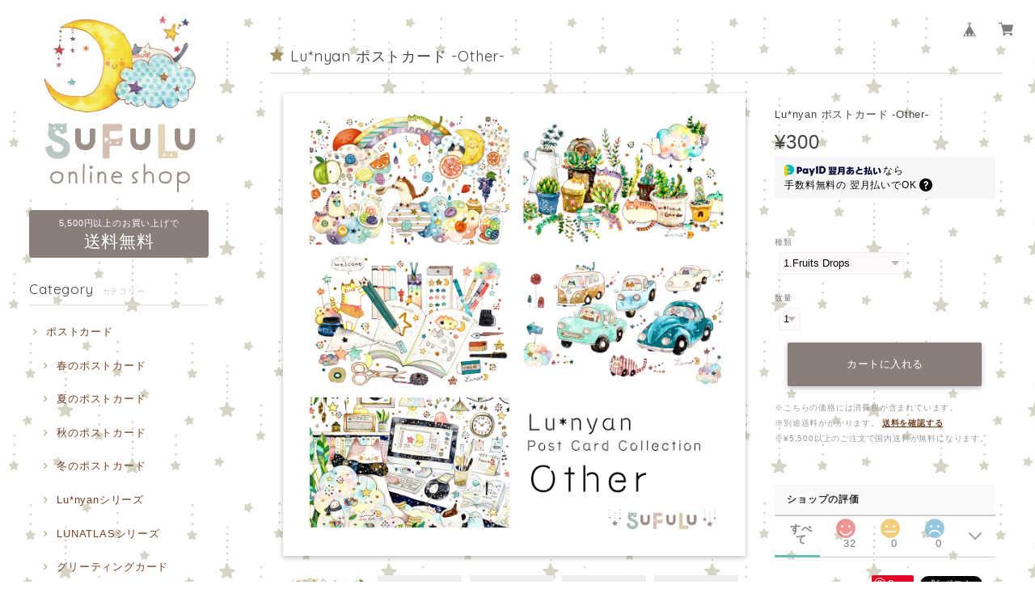

--- FILE ---
content_type: text/html; charset=UTF-8
request_url: https://shop.sufulu.jp/items/66058325/reviews?format=user&score=&page=1
body_size: 2153
content:
				<li class="review01__listChild">
			<figure class="review01__itemInfo">
				<a href="/items/66059893" class="review01__imgWrap">
					<img src="https://baseec-img-mng.akamaized.net/images/item/origin/28e84c171cdff416d46e70251e52b931.png?imformat=generic&q=90&im=Resize,width=146,type=normal" alt="Lu*nyan ポストカード -Series-" class="review01__img">
				</a>
				<figcaption class="review01__item">
					<i class="review01__iconImg ico--good"></i>
					<p class="review01__itemName">Lu*nyan ポストカード -Series-</p>
										<p class="review01__itemVariation">6.Lu*nyan Planets</p>
										<time datetime="2025-10-08" class="review01__date">2025/10/08</time>
				</figcaption>
			</figure><!-- /.review01__itemInfo -->
								</li>
				<li class="review01__listChild">
			<figure class="review01__itemInfo">
				<a href="/items/94311456" class="review01__imgWrap">
					<img src="https://baseec-img-mng.akamaized.net/images/item/origin/43bd68bdb73a86bc14aaf83250b8f918.jpg?imformat=generic&q=90&im=Resize,width=146,type=normal" alt="Lu*nyan ポストカード -LUNATLAS-" class="review01__img">
				</a>
				<figcaption class="review01__item">
					<i class="review01__iconImg ico--good"></i>
					<p class="review01__itemName">Lu*nyan ポストカード -LUNATLAS-</p>
										<p class="review01__itemVariation">3.Bar M31</p>
										<time datetime="2025-10-08" class="review01__date">2025/10/08</time>
				</figcaption>
			</figure><!-- /.review01__itemInfo -->
								</li>
				<li class="review01__listChild">
			<figure class="review01__itemInfo">
				<a href="/items/94311456" class="review01__imgWrap">
					<img src="https://baseec-img-mng.akamaized.net/images/item/origin/43bd68bdb73a86bc14aaf83250b8f918.jpg?imformat=generic&q=90&im=Resize,width=146,type=normal" alt="Lu*nyan ポストカード -LUNATLAS-" class="review01__img">
				</a>
				<figcaption class="review01__item">
					<i class="review01__iconImg ico--good"></i>
					<p class="review01__itemName">Lu*nyan ポストカード -LUNATLAS-</p>
										<p class="review01__itemVariation">8.Dragon the Festival (夜天中華街)</p>
										<time datetime="2025-10-08" class="review01__date">2025/10/08</time>
				</figcaption>
			</figure><!-- /.review01__itemInfo -->
								</li>
				<li class="review01__listChild">
			<figure class="review01__itemInfo">
				<a href="/items/94316279" class="review01__imgWrap">
					<img src="https://baseec-img-mng.akamaized.net/images/item/origin/189526a30b8479e0059186540a820c0b.jpg?imformat=generic&q=90&im=Resize,width=146,type=normal" alt="Lu*nyan ポストカード -Watercolor-" class="review01__img">
				</a>
				<figcaption class="review01__item">
					<i class="review01__iconImg ico--good"></i>
					<p class="review01__itemName">Lu*nyan ポストカード -Watercolor-</p>
										<p class="review01__itemVariation">6.flowershop Mimosa</p>
										<time datetime="2025-10-08" class="review01__date">2025/10/08</time>
				</figcaption>
			</figure><!-- /.review01__itemInfo -->
								</li>
				<li class="review01__listChild">
			<figure class="review01__itemInfo">
				<a href="/items/24808570" class="review01__imgWrap">
					<img src="https://baseec-img-mng.akamaized.net/images/item/origin/d48514d3e8404cd8f2e5de13231b7abd.jpg?imformat=generic&q=90&im=Resize,width=146,type=normal" alt="Lu*nyan いろいろ猫模様のメガネふき" class="review01__img">
				</a>
				<figcaption class="review01__item">
					<i class="review01__iconImg ico--good"></i>
					<p class="review01__itemName">Lu*nyan いろいろ猫模様のメガネふき</p>
										<time datetime="2025-10-08" class="review01__date">2025/10/08</time>
				</figcaption>
			</figure><!-- /.review01__itemInfo -->
								</li>
				<li class="review01__listChild">
			<figure class="review01__itemInfo">
				<a href="/items/90059503" class="review01__imgWrap">
					<img src="https://baseec-img-mng.akamaized.net/images/item/origin/d68a189a215d7f9d548b9fdb17c6e8da.jpg?imformat=generic&q=90&im=Resize,width=146,type=normal" alt="Lu*nyan 手帳用ミニシール" class="review01__img">
				</a>
				<figcaption class="review01__item">
					<i class="review01__iconImg ico--good"></i>
					<p class="review01__itemName">Lu*nyan 手帳用ミニシール</p>
										<time datetime="2025-10-08" class="review01__date">2025/10/08</time>
				</figcaption>
			</figure><!-- /.review01__itemInfo -->
								</li>
				<li class="review01__listChild">
			<figure class="review01__itemInfo">
				<a href="/items/94311456" class="review01__imgWrap">
					<img src="https://baseec-img-mng.akamaized.net/images/item/origin/43bd68bdb73a86bc14aaf83250b8f918.jpg?imformat=generic&q=90&im=Resize,width=146,type=normal" alt="Lu*nyan ポストカード -LUNATLAS-" class="review01__img">
				</a>
				<figcaption class="review01__item">
					<i class="review01__iconImg ico--good"></i>
					<p class="review01__itemName">Lu*nyan ポストカード -LUNATLAS-</p>
										<p class="review01__itemVariation">5.おでん屋台ほしつき</p>
										<time datetime="2025-10-08" class="review01__date">2025/10/08</time>
				</figcaption>
			</figure><!-- /.review01__itemInfo -->
						<p class="review01__comment">とても可愛く思った通りのお品でした。
対応も迅速で、梱包もシールの封かん等ちょっとした心遣いが嬉しかったです。
本当にありがとうございました。</p>
									<p class="review01__reply">こちらこそご注文ありがとうございました！気に入っていただけて嬉しいです。日々の癒しのお供になれれば幸いです(^^)</p>
					</li>
				<li class="review01__listChild">
			<figure class="review01__itemInfo">
				<a href="/items/57111593" class="review01__imgWrap">
					<img src="https://baseec-img-mng.akamaized.net/images/item/origin/d7e2d76445a516bda77f7a731abc288e.jpg?imformat=generic&q=90&im=Resize,width=146,type=normal" alt="Lu*nyan フラワー クリアファイル" class="review01__img">
				</a>
				<figcaption class="review01__item">
					<i class="review01__iconImg ico--good"></i>
					<p class="review01__itemName">Lu*nyan フラワー クリアファイル</p>
										<time datetime="2025-07-05" class="review01__date">2025/07/05</time>
				</figcaption>
			</figure><!-- /.review01__itemInfo -->
								</li>
				<li class="review01__listChild">
			<figure class="review01__itemInfo">
				<a href="/items/94317242" class="review01__imgWrap">
					<img src="https://baseec-img-mng.akamaized.net/images/item/origin/753fd3a0b5189c38fba9f53f2dce8343.jpg?imformat=generic&q=90&im=Resize,width=146,type=normal" alt="Lu*nyan プラネット クリアファイル" class="review01__img">
				</a>
				<figcaption class="review01__item">
					<i class="review01__iconImg ico--good"></i>
					<p class="review01__itemName">Lu*nyan プラネット クリアファイル</p>
										<time datetime="2025-07-01" class="review01__date">2025/07/01</time>
				</figcaption>
			</figure><!-- /.review01__itemInfo -->
								</li>
				<li class="review01__listChild">
			<figure class="review01__itemInfo">
				<a href="/items/19309498" class="review01__imgWrap">
					<img src="https://baseec-img-mng.akamaized.net/images/item/origin/36aad3daaed6279e06ccf4147aa83d9b.jpg?imformat=generic&q=90&im=Resize,width=146,type=normal" alt="Lu*nyan ベジタブル マスキングテープ" class="review01__img">
				</a>
				<figcaption class="review01__item">
					<i class="review01__iconImg ico--good"></i>
					<p class="review01__itemName">Lu*nyan ベジタブル マスキングテープ</p>
										<time datetime="2025-04-13" class="review01__date">2025/04/13</time>
				</figcaption>
			</figure><!-- /.review01__itemInfo -->
								</li>
				<li class="review01__listChild">
			<figure class="review01__itemInfo">
				<a href="/items/66060117" class="review01__imgWrap">
					<img src="https://baseec-img-mng.akamaized.net/images/item/origin/84678bda175f1c57a26a9130ec7c81aa.jpg?imformat=generic&q=90&im=Resize,width=146,type=normal" alt="Lu*nyan ポストカード -森の木いちご畑Cafe-" class="review01__img">
				</a>
				<figcaption class="review01__item">
					<i class="review01__iconImg ico--good"></i>
					<p class="review01__itemName">Lu*nyan ポストカード -森の木いちご畑Cafe-</p>
										<p class="review01__itemVariation">5. 森盛(もりもり)フルーツ</p>
										<time datetime="2024-12-20" class="review01__date">2024/12/20</time>
				</figcaption>
			</figure><!-- /.review01__itemInfo -->
								</li>
				<li class="review01__listChild">
			<figure class="review01__itemInfo">
				<a href="/items/66052086" class="review01__imgWrap">
					<img src="https://baseec-img-mng.akamaized.net/images/item/origin/5a5b4467255d45801ea8c610dd7d7dd9.png?imformat=generic&q=90&im=Resize,width=146,type=normal" alt="Lu*nyan ポストカード -Winter-" class="review01__img">
				</a>
				<figcaption class="review01__item">
					<i class="review01__iconImg ico--good"></i>
					<p class="review01__itemName">Lu*nyan ポストカード -Winter-</p>
										<p class="review01__itemVariation">4.そりあそび</p>
										<time datetime="2024-12-19" class="review01__date">2024/12/19</time>
				</figcaption>
			</figure><!-- /.review01__itemInfo -->
								</li>
				<li class="review01__listChild">
			<figure class="review01__itemInfo">
				<a href="/items/66060117" class="review01__imgWrap">
					<img src="https://baseec-img-mng.akamaized.net/images/item/origin/84678bda175f1c57a26a9130ec7c81aa.jpg?imformat=generic&q=90&im=Resize,width=146,type=normal" alt="Lu*nyan ポストカード -森の木いちご畑Cafe-" class="review01__img">
				</a>
				<figcaption class="review01__item">
					<i class="review01__iconImg ico--good"></i>
					<p class="review01__itemName">Lu*nyan ポストカード -森の木いちご畑Cafe-</p>
										<p class="review01__itemVariation">2. 森盛(もりもり)ベリー</p>
										<time datetime="2024-12-19" class="review01__date">2024/12/19</time>
				</figcaption>
			</figure><!-- /.review01__itemInfo -->
								</li>
				<li class="review01__listChild">
			<figure class="review01__itemInfo">
				<a href="/items/66059893" class="review01__imgWrap">
					<img src="https://baseec-img-mng.akamaized.net/images/item/origin/28e84c171cdff416d46e70251e52b931.png?imformat=generic&q=90&im=Resize,width=146,type=normal" alt="Lu*nyan ポストカード -Series-" class="review01__img">
				</a>
				<figcaption class="review01__item">
					<i class="review01__iconImg ico--good"></i>
					<p class="review01__itemName">Lu*nyan ポストカード -Series-</p>
										<p class="review01__itemVariation">4.Lu*nyan Flowers</p>
										<time datetime="2024-12-19" class="review01__date">2024/12/19</time>
				</figcaption>
			</figure><!-- /.review01__itemInfo -->
								</li>
				<li class="review01__listChild">
			<figure class="review01__itemInfo">
				<a href="/items/10829659" class="review01__imgWrap">
					<img src="https://baseec-img-mng.akamaized.net/images/item/origin/6043b85cd721a0c1f0978b741580b153.png?imformat=generic&q=90&im=Resize,width=146,type=normal" alt="Lu*nyan そらのさんぽ マスキングテープ" class="review01__img">
				</a>
				<figcaption class="review01__item">
					<i class="review01__iconImg ico--good"></i>
					<p class="review01__itemName">Lu*nyan そらのさんぽ マスキングテープ</p>
										<time datetime="2024-09-03" class="review01__date">2024/09/03</time>
				</figcaption>
			</figure><!-- /.review01__itemInfo -->
								</li>
				<li class="review01__listChild">
			<figure class="review01__itemInfo">
				<a href="/items/10829450" class="review01__imgWrap">
					<img src="https://baseec-img-mng.akamaized.net/images/item/origin/5d0d50a9f3e8841b9c4aecede0ce76ed.png?imformat=generic&q=90&im=Resize,width=146,type=normal" alt="Lu*nyan フルーツ マスキングテープ" class="review01__img">
				</a>
				<figcaption class="review01__item">
					<i class="review01__iconImg ico--good"></i>
					<p class="review01__itemName">Lu*nyan フルーツ マスキングテープ</p>
										<time datetime="2024-09-03" class="review01__date">2024/09/03</time>
				</figcaption>
			</figure><!-- /.review01__itemInfo -->
								</li>
				<li class="review01__listChild">
			<figure class="review01__itemInfo">
				<a href="/items/14978530" class="review01__imgWrap">
					<img src="https://baseec-img-mng.akamaized.net/images/item/origin/d38d6c53ce3c3cc3e557aac731b091bd.jpg?imformat=generic&q=90&im=Resize,width=146,type=normal" alt="Lutella コンパクトミラー China" class="review01__img">
				</a>
				<figcaption class="review01__item">
					<i class="review01__iconImg ico--good"></i>
					<p class="review01__itemName">Lutella コンパクトミラー China</p>
										<time datetime="2022-01-01" class="review01__date">2022/01/01</time>
				</figcaption>
			</figure><!-- /.review01__itemInfo -->
								</li>
				<li class="review01__listChild">
			<figure class="review01__itemInfo">
				<a href="/items/14954791" class="review01__imgWrap">
					<img src="https://baseec-img-mng.akamaized.net/images/item/origin/ee8aee31bc9cd510495571f320d03785.jpg?imformat=generic&q=90&im=Resize,width=146,type=normal" alt="Lutella コンパクトミラー Stella" class="review01__img">
				</a>
				<figcaption class="review01__item">
					<i class="review01__iconImg ico--good"></i>
					<p class="review01__itemName">Lutella コンパクトミラー Stella</p>
										<time datetime="2022-01-01" class="review01__date">2022/01/01</time>
				</figcaption>
			</figure><!-- /.review01__itemInfo -->
						<p class="review01__comment">イラストが本当ににかわいくて眺めているだけでテンション上がります💖
ミラーも軽くて見るところが広くてとても実用的だと思いました（＾∇＾）♪
Stella柄とChina柄を購入しました☺️繊細で綺麗なイラストで気に入っています✨
LINEスタンプで好きな柄だったので今回購入できて嬉しいです😆それに、お得に買い物できて満足です!!
対応も早くて丁寧でした！
メッセージやおまけ嬉しかったです❀(*´▽`*)

</p>
									<p class="review01__reply">とても詳しくレビューありがとうございます🌟リピートでのご注文もありがとうございました😊イラストを気に入っていただけて何よりです💓女の子のイラストのグッズは猫のイラストより少なくて申し訳ないのですが💦また見に来ていただけたら嬉しいです🌟</p>
					</li>
				<li class="review01__listChild">
			<figure class="review01__itemInfo">
				<a href="/items/10829329" class="review01__imgWrap">
					<img src="https://baseec-img-mng.akamaized.net/images/item/origin/fcf227af73b592f6630a6cde02aa4b2d.png?imformat=generic&q=90&im=Resize,width=146,type=normal" alt="Lutella クリアファイル" class="review01__img">
				</a>
				<figcaption class="review01__item">
					<i class="review01__iconImg ico--good"></i>
					<p class="review01__itemName">Lutella クリアファイル</p>
										<time datetime="2021-09-15" class="review01__date">2021/09/15</time>
				</figcaption>
			</figure><!-- /.review01__itemInfo -->
						<p class="review01__comment">女の子の柄が可愛くて気に入りました！ちょうど値下げしていてお得に買えて満足です‼︎このファイルと共に勉強頑張ろうと思います😄
おまけについていたシールも可愛くて気に入りました💕
ありがとうございました！</p>
									<p class="review01__reply">ご利用ありがとうございました☆気に入っていただけて何よりです！勉強がんばってくださいね☺️合間に眺めてちょっとでも気持ちが上がれば嬉しいです💕</p>
					</li>
				<li class="review01__listChild">
			<figure class="review01__itemInfo">
				<a href="/items/24808171" class="review01__imgWrap">
					<img src="https://baseec-img-mng.akamaized.net/images/item/origin/acc0cd8763d13d5cc840e5c0ab0569d4.jpg?imformat=generic&q=90&im=Resize,width=146,type=normal" alt="Lu*nyan 星形缶バッジ -うきわ-" class="review01__img">
				</a>
				<figcaption class="review01__item">
					<i class="review01__iconImg ico--good"></i>
					<p class="review01__itemName">Lu*nyan 星形缶バッジ -うきわ-</p>
										<time datetime="2020-12-13" class="review01__date">2020/12/13</time>
				</figcaption>
			</figure><!-- /.review01__itemInfo -->
								</li>
		